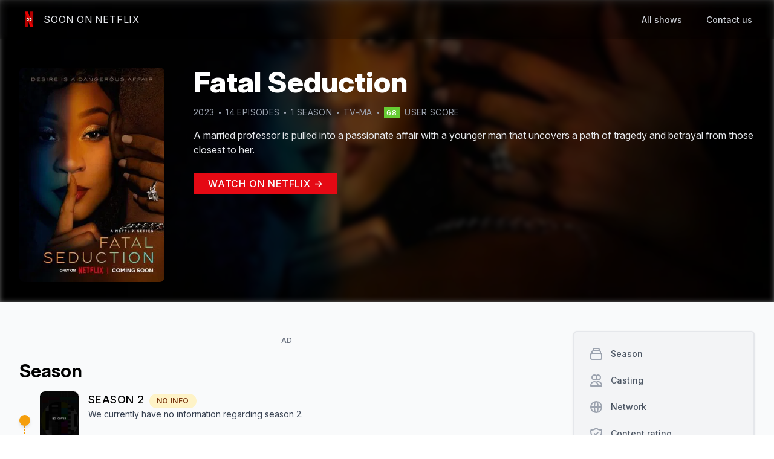

--- FILE ---
content_type: text/html; charset=utf-8
request_url: https://www.soononnetflix.com/show/1632/fatal-seduction
body_size: 7150
content:
<!DOCTYPE html><html><head><meta name="viewport" content="width=device-width"/><meta charSet="utf-8"/><title>Season 2 of Fatal Seduction - Soon On Netflix</title><meta name="title" content="Season 2 of Fatal Seduction - Soon On Netflix"/><meta name="description" content="Find more informations about the season 2 of Fatal Seduction - Soon On Netflix"/><link rel="canonical" href="https://www.soononnetflix.com/show/1632/fatal-seduction"/><link rel="shortcut icon" type="image/x-icon" href="/logo/favico.gif"/><meta property="og:type" content="website"/><meta property="og:url" content="https://www.soononnetflix.com/show/1632/fatal-seduction"/><meta property="og:title" content="Season 2 of Fatal Seduction - Soon On Netflix"/><meta property="og:description" content="Find more informations about the season 2 of Fatal Seduction - Soon On Netflix"/><meta property="og:image" content="https://soononnetflix.com/api/image/1632"/><meta property="twitter:card" content="summary_large_image"/><meta property="twitter:url" content="https://www.soononnetflix.com/show/1632/fatal-seduction"/><meta property="twitter:title" content="Season 2 of Fatal Seduction - Soon On Netflix"/><meta property="twitter:description" content="Find more informations about the season 2 of Fatal Seduction - Soon On Netflix"/><meta property="twitter:image" content="https://soononnetflix.com/api/image/1632"/><meta name="twitter:site" content="@soononnetflix"/><script type="application/ld+json">{"@context":"http://schema.org","@type":"WebPage","breadcrumb":"Show > Fatal Seduction","mainEntity":{"headline":"Season 2 of Fatal Seduction - Soon On Netflix","description":"A married professor is pulled into a passionate affair with a younger man that uncovers a path of tragedy and betrayal from those closest to her.","@type":"TVSeries","url":"https://www.soononnetflix.com/show/1632/fatal-seduction","name":"Fatal Seduction","numberOfEpisodes":14,"numberOfSeasons":1,"thumbnailUrl":"https://soononnetflix.com/api/image/1632","countryOfOrigin":"ZA","aggregateRating":{"@type":"AggregateRating","bestRating":"100","ratingValue":68,"reviewCount":69},"containsSeason":[{"@type":"TVSeason","datePublished":"2023-07-07T00:00:00.000Z","name":"Season 1","numberOfEpisodes":14,"description":""}],"actor":[{"@type":"Person","name":"Frances Sholto-Douglas","image":"https://image.tmdb.org/t/p/w138_and_h175_face/VHKIiSjKyfcRFz1VbL35C6hC4r.jpg"},{"@type":"Person","name":"Ngele Ramulondi"},{"@type":"Person","name":"Liza Scholtz","image":"https://image.tmdb.org/t/p/w138_and_h175_face/cE6Xz4xxUyEMKO2xqeGNL5g5w7Q.jpg"},{"@type":"Person","name":"Nathaniel Ramabulana","image":"https://image.tmdb.org/t/p/w138_and_h175_face/jOHix5tIjpvX3sY2ridPoQRJbVn.jpg"},{"@type":"Person","name":"Thapelo Mokoena","image":"https://image.tmdb.org/t/p/w138_and_h175_face/sBo11FFBXfhtGL4Dgbx0jnjKQ81.jpg"},{"@type":"Person","name":"Keenan Arrison","image":"https://image.tmdb.org/t/p/w138_and_h175_face/945JkSeqpymlqvPSgmT4Tq3mMFv.jpg"},{"@type":"Person","name":"Rizelle Januk","image":"https://image.tmdb.org/t/p/w138_and_h175_face/lY3de0yfxjGuTU6uvhACgh3Bs2w.jpg"},{"@type":"Person","name":"Kgomotso Christopher"},{"@type":"Person","name":"Prince Grootboom"},{"@type":"Person","name":"Lunathi Mampofu"},{"@type":"Person","name":"Tazzy Smith"}]}}</script><meta name="next-head-count" content="19"/><script async="" src="https://www.googletagmanager.com/gtag/js?id=UA-141447371-1"></script><script>
            window.dataLayer = window.dataLayer || [];
            function gtag(){dataLayer.push(arguments);}
            gtag('js', new Date());
            gtag('config', 'UA-141447371-1', {
              page_path: window.location.pathname,
            });
          </script><link rel="preload" href="/_next/static/css/ef1a3a39012f40d0.css" as="style"/><link rel="stylesheet" href="/_next/static/css/ef1a3a39012f40d0.css" data-n-g=""/><link rel="preload" href="/_next/static/css/361e7b7ce229ef67.css" as="style"/><link rel="stylesheet" href="/_next/static/css/361e7b7ce229ef67.css" data-n-p=""/><noscript data-n-css=""></noscript><script defer="" nomodule="" src="/_next/static/chunks/polyfills-c67a75d1b6f99dc8.js"></script><script src="/_next/static/chunks/webpack-928b3c346634a011.js" defer=""></script><script src="/_next/static/chunks/framework-5f4595e5518b5600.js" defer=""></script><script src="/_next/static/chunks/main-23ac4c51199e1ad0.js" defer=""></script><script src="/_next/static/chunks/pages/_app-8f5e35848166b198.js" defer=""></script><script src="/_next/static/chunks/61-492db6ac4ec8349a.js" defer=""></script><script src="/_next/static/chunks/185-a7cce128a68d3bfc.js" defer=""></script><script src="/_next/static/chunks/pages/show/%5BsonId%5D/%5BshowName%5D-556df84a6aa90a65.js" defer=""></script><script src="/_next/static/wGiYowVTFcv-lntbtAz05/_buildManifest.js" defer=""></script><script src="/_next/static/wGiYowVTFcv-lntbtAz05/_ssgManifest.js" defer=""></script></head><body><div id="__next" data-reactroot=""><div><div class=" overflow-hidden relative" style="height:500px;background-color:hsla(0,0%,0%,.6)"><nav class="  border-gray-200 w-full absolute z-30" style="background-color:rgba(0, 0, 0, 0.2);backdrop-filter:blur(5px)"><div class="max-w-7xl mx-auto px-4 sm:px-6 lg:px-8"><div class="flex justify-between h-16"><div class="flex justify-between w-full"><div class="flex-shrink-0 flex items-center"><a class="group" href="/"><div class="flex items-center space-x-2"><img class="h-8 w-auto" src="/logo/logo-min.png" alt="SoonOnNetflix logo"/><div class="text-gray-200 group-hover:text-gray-400 uppercase tracking-wider duration-100">Soon On Netflix</div></div></a></div><div class="hidden sm:ml-6 sm:flex"><a class="false text-gray-300 hover:text-gray-500 hover:border-gray-500 inline-flex items-center px-1 pt-1 border-b-2 border-transparent text-sm font-medium leading-5 focus:outline-none focus:text-gray-700 focus:border-gray-300 transition duration-150 ease-in-out" href="/all">All shows</a><a class="ml-8 text-gray-300 hover:text-gray-500 hover:border-gray-500 inline-flex items-center px-1 pt-1 border-b-2 border-transparent text-sm font-medium leading-5 focus:outline-none focus:text-gray-700 focus:border-gray-300 transition duration-150 ease-in-out" href="mailto:contact@soononnetflix.com">Contact us</a></div></div><div class="-mr-2 flex items-center sm:hidden"><button class="text-gray-200 hover:text-gray-400 inline-flex items-center justify-center p-2 rounded-md focus:outline-none focus:bg-gray-100 focus:text-gray-500 transition duration-150 ease-in-out" aria-label="Main menu" aria-expanded="false"><svg class=" h-6 w-6" xmlns="http://www.w3.org/2000/svg" fill="none" viewBox="0 0 24 24" stroke="currentColor"><path stroke-linecap="round" stroke-linejoin="round" stroke-width="2" d="M4 6h16M4 12h16M4 18h16"></path></svg></button></div></div></div></nav><img width="780" height="439" loading="lazy" class="h-[500px] w-full absolute object-cover blur-sm z-[-1]" alt="Promotional cover of Fatal Seduction" src="https://image.tmdb.org/t/p/w780/138GLKdHorsdiG2pqHrIMw05Nc8.jpg"/><div class=""><div class="undefined max-w-7xl mx-auto px-4 sm:px-6 lg:px-8"><div class="mt-20 md:flex md:mt-28 z-30"><div class="h-auto flex-grow-0 hidden md:block md:w-60"><img loading="lazy" width="300" height="450" class="w-full rounded-lg" alt="Banner of Fatal Seduction" src="https://image.tmdb.org/t/p/w300/1REi7v1NmTxI8YODX7lwLF70zIs.jpg"/></div><div class="w-full mt-4 md:mt-0 md:ml-12 md:w-1 flex-grow z-40"><div class="flex"><div class="h-auto flex-grow-0 w-20 md:hidden"><img loading="lazy" width="300" height="450" class="w-full rounded-lg" alt="Banner of Fatal Seduction" src="https://image.tmdb.org/t/p/w300/1REi7v1NmTxI8YODX7lwLF70zIs.jpg"/></div><h1 class="ml-4 md:ml-0 flex-grow w-1 md:w-full text-white font-extrabold text-2xl md:text-5xl">Fatal Seduction</h1></div><div class="mt-4 flex items-center flex-wrap text-gray-400 uppercase text-xs md:text-sm tracking-wide"><div class="mr-2">2023</div><div class="mr-2 bg-gray-400 rounded" style="width:3px;height:3px"></div><div class="mr-2">14<!-- --> episode<!-- -->s</div><div class="mr-2 bg-gray-400 rounded" style="width:3px;height:3px"></div><div>1<!-- --> season</div><div class="mx-2 hidden md:block bg-gray-400 rounded" style="width:3px;height:3px"></div><div class="hidden md:block">TV-MA</div><div class="mx-2 bg-gray-400 rounded" style="width:3px;height:3px"></div><a href="https://www.themoviedb.org/tv/227975" target="_blank" rel="noreferrer" class=""><span class="py-0.5 px-1 text-xs text-center tracking-widest font-medium text-white" style="background-color:#6c3">68</span><span class="ml-2">user score</span></a></div><div class="mt-4 text-gray-200 leading-relaxed text-sm md:text-base" style="overflow:hidden;text-overflow:ellipsis;display:-webkit-box;-webkit-line-clamp:4;-webkit-box-orient:vertical"><p>A married professor is pulled into a passionate affair with a younger man that uncovers a path of tragedy and betrayal from those closest to her.</p></div><div class="my-8"><a href="https://netflix.com/title/81553437" class="px-6 py-2 rounded tracking-wider uppercase text-gray-50 font-medium" target="blank" style="background-color:#e50914">Watch on Netflix →</a></div></div></div></div></div></div><div class="bg-gray-50 min-h-screen"><div class="py-4 lg:py-12 max-w-7xl mx-auto px-4 sm:px-6 lg:px-8"><div class="flex flex-col-reverse lg:flex-row lg:space-x-8"><div class=" mt-6 w-full lg:mt-0 lg:w-9/12"><div class="flex justify-center mt-2 mb-6"><div class="block md:hidden"><div class="block md:hidden flex justify-center"><div><div class="w-full text-center uppercase text-xs font-medium tracking-wide text-gray-500">AD</div><a href="https://amzn.to/3ly8bUS" target="_blank" rel="noreferrer nofollow" class="block" style="width:300px;height:250px"><img src="/static_a/a4.jpg" width="300" height="250"/></a></div></div><div class="adunitContainer"><div class="adBox"></div></div></div><div class="hidden md:block"><div class="hidden md:block flex justify-center"><div><div class="w-full text-center uppercase text-xs font-medium tracking-wide text-gray-500">AD</div><a href="https://amzn.to/3GcsQ8R" target="_blank" rel="noreferrer nofollow" class="block" style="width:728px;height:90px"><img src="/static_a/a7.jpg" width="728" height="90"/></a></div></div><div class="adunitContainer"><div class="adBox"></div></div></div></div><div class="text-3xl font-bold" id="seasons">Season</div><div class="flex flex-col mt-4"><div><div class="relative pb-4"><div class="absolute w-0.5 border border-yellow-500 border-dashed top-12 left-2" style="height:100%"></div><div class="relative flex items-center space-x-4"><div class="p-2 rounded-full border border-yellow-500 bg-yellow-500 shadow-md"></div><div class="flex items-start space-x-4"><div class="relative flex-shrink-0 overflow-hidden rounded-lg bg-gray-200" style="width:64px;height:96px"><img width="200" height="300" loading="lazy" class="absolute rounded-lg w-full h-full object-cover" src="/placeholder/cover.jpg" alt="Cover of the Season 2 of Fatal Seduction"/></div><div class="flex flex-col justify-center"><div class="text-sm md:text-lg uppercase tracking-wide font-medium flex space-x-2 items-baseline"><h2>Season <!-- -->2<!-- --> </h2><span class="text-xs bg-yellow-100 text-yellow-900 font-semibold rounded-full px-3 py-1">NO INFO</span></div><p class="text-xs md:text-sm text-gray-700">We currently have no information regarding season <!-- -->2<!-- -->.</p></div></div></div></div></div><div><div class="relative pb-4"><div class="relative flex items-center space-x-4"><div class="p-2 rounded-full border border-green-500 bg-green-500 shadow-md"></div><div class="flex items-start space-x-4"><div class="relative flex-shrink-0 overflow-hidden rounded-lg bg-gray-200" style="width:64px;height:96px"><img width="200" height="300" loading="lazy" class="absolute rounded-lg w-full h-full object-cover" src="https://image.tmdb.org/t/p/w200/lK7f0fQF2cfqzHST90wORe5b8OY.jpg" alt="Cover of the Season 1 of Fatal Seduction"/></div><div class=""><div class="flex space-x-2 items-baseline"><h2 class="text-sm md:text-lg uppercase tracking-wide font-medium">Season <!-- -->1</h2></div><div class="flex items-center flex-wrap text-gray-500 uppercase text-xs tracking-wide"><div class="mr-2">14<!-- --> episode<!-- -->s</div><div class="mr-2 bg-gray-400 rounded" style="width:3px;height:3px"></div><div class="">Jul 7, 2023</div></div><p class="mt-2 text-xs md:text-sm text-gray-700" style="overflow:hidden;text-overflow:ellipsis;display:-webkit-box;-webkit-line-clamp:2;-webkit-box-orient:vertical"></p></div></div></div></div></div></div><div class="mt-8 text-3xl font-bold" id="casting">Casting</div><div class="grid relative grid-cols-2 md:grid-cols-5 gap-4 overflow-hidden mt-4" style="height:325px"><div class="relative overflow-hidden w-full rounded group" style="padding-top:150%"><img loading="lazy" src="https://image.tmdb.org/t/p/w185/VHKIiSjKyfcRFz1VbL35C6hC4r.jpg" class="absolute object-cover w-full h-full top-0 " alt="Profile picture of Frances Sholto-Douglas who plays Laura"/><div class="px-4 py-2 absolute flex flex-col justify-end w-full bottom-0 h-24 bg-gradient-to-t from-black rounded-t-xl to-transparent group-hover:py-4 duration-150 ease-in-out"><div class="text-white font-medium ">Frances Sholto-Douglas</div><div class="text-gray-200 italic font-light text-xs">Laura</div></div></div><div class="relative overflow-hidden w-full rounded group" style="padding-top:150%"><img loading="lazy" src="/placeholder/profile.png" class="absolute object-cover w-full h-full top-0 " alt="Profile picture of Ngele Ramulondi who plays Zinhle Mahlati"/><div class="px-4 py-2 absolute flex flex-col justify-end w-full bottom-0 h-24 bg-gradient-to-t from-black rounded-t-xl to-transparent group-hover:py-4 duration-150 ease-in-out"><div class="text-white font-medium ">Ngele Ramulondi</div><div class="text-gray-200 italic font-light text-xs">Zinhle Mahlati</div></div></div><div class="relative overflow-hidden w-full rounded group" style="padding-top:150%"><img loading="lazy" src="https://image.tmdb.org/t/p/w185/cE6Xz4xxUyEMKO2xqeGNL5g5w7Q.jpg" class="absolute object-cover w-full h-full top-0 " alt="Profile picture of Liza Scholtz who plays Roxanne Adams"/><div class="px-4 py-2 absolute flex flex-col justify-end w-full bottom-0 h-24 bg-gradient-to-t from-black rounded-t-xl to-transparent group-hover:py-4 duration-150 ease-in-out"><div class="text-white font-medium ">Liza Scholtz</div><div class="text-gray-200 italic font-light text-xs">Roxanne Adams</div></div></div><div class="relative overflow-hidden w-full rounded group" style="padding-top:150%"><img loading="lazy" src="https://image.tmdb.org/t/p/w185/jOHix5tIjpvX3sY2ridPoQRJbVn.jpg" class="absolute object-cover w-full h-full top-0 " alt="Profile picture of Nathaniel Ramabulana who plays Vuyo"/><div class="px-4 py-2 absolute flex flex-col justify-end w-full bottom-0 h-24 bg-gradient-to-t from-black rounded-t-xl to-transparent group-hover:py-4 duration-150 ease-in-out"><div class="text-white font-medium ">Nathaniel Ramabulana</div><div class="text-gray-200 italic font-light text-xs">Vuyo</div></div></div><div class="relative overflow-hidden w-full rounded group" style="padding-top:150%"><img loading="lazy" src="https://image.tmdb.org/t/p/w185/sBo11FFBXfhtGL4Dgbx0jnjKQ81.jpg" class="absolute object-cover w-full h-full top-0 " alt="Profile picture of Thapelo Mokoena who plays Leonard"/><div class="px-4 py-2 absolute flex flex-col justify-end w-full bottom-0 h-24 bg-gradient-to-t from-black rounded-t-xl to-transparent group-hover:py-4 duration-150 ease-in-out"><div class="text-white font-medium ">Thapelo Mokoena</div><div class="text-gray-200 italic font-light text-xs">Leonard</div></div></div><div class="relative overflow-hidden w-full rounded group" style="padding-top:150%"><img loading="lazy" src="https://image.tmdb.org/t/p/w185/945JkSeqpymlqvPSgmT4Tq3mMFv.jpg" class="absolute object-cover w-full h-full top-0 " alt="Profile picture of Keenan Arrison who plays "/><div class="px-4 py-2 absolute flex flex-col justify-end w-full bottom-0 h-24 bg-gradient-to-t from-black rounded-t-xl to-transparent group-hover:py-4 duration-150 ease-in-out"><div class="text-white font-medium ">Keenan Arrison</div><div class="text-gray-200 italic font-light text-xs"></div></div></div><div class="relative overflow-hidden w-full rounded group" style="padding-top:150%"><img loading="lazy" src="https://image.tmdb.org/t/p/w185/lY3de0yfxjGuTU6uvhACgh3Bs2w.jpg" class="absolute object-cover w-full h-full top-0 " alt="Profile picture of Rizelle Januk who plays Ameera"/><div class="px-4 py-2 absolute flex flex-col justify-end w-full bottom-0 h-24 bg-gradient-to-t from-black rounded-t-xl to-transparent group-hover:py-4 duration-150 ease-in-out"><div class="text-white font-medium ">Rizelle Januk</div><div class="text-gray-200 italic font-light text-xs">Ameera</div></div></div><div class="relative overflow-hidden w-full rounded group" style="padding-top:150%"><img loading="lazy" src="/placeholder/profile.png" class="absolute object-cover w-full h-full top-0 " alt="Profile picture of Kgomotso Christopher who plays Nandi"/><div class="px-4 py-2 absolute flex flex-col justify-end w-full bottom-0 h-24 bg-gradient-to-t from-black rounded-t-xl to-transparent group-hover:py-4 duration-150 ease-in-out"><div class="text-white font-medium ">Kgomotso Christopher</div><div class="text-gray-200 italic font-light text-xs">Nandi</div></div></div><div class="relative overflow-hidden w-full rounded group" style="padding-top:150%"><img loading="lazy" src="/placeholder/profile.png" class="absolute object-cover w-full h-full top-0 " alt="Profile picture of Prince Grootboom who plays Jacob"/><div class="px-4 py-2 absolute flex flex-col justify-end w-full bottom-0 h-24 bg-gradient-to-t from-black rounded-t-xl to-transparent group-hover:py-4 duration-150 ease-in-out"><div class="text-white font-medium ">Prince Grootboom</div><div class="text-gray-200 italic font-light text-xs">Jacob</div></div></div><div class="relative overflow-hidden w-full rounded group" style="padding-top:150%"><img loading="lazy" src="/placeholder/profile.png" class="absolute object-cover w-full h-full top-0 " alt="Profile picture of Lunathi Mampofu who plays "/><div class="px-4 py-2 absolute flex flex-col justify-end w-full bottom-0 h-24 bg-gradient-to-t from-black rounded-t-xl to-transparent group-hover:py-4 duration-150 ease-in-out"><div class="text-white font-medium ">Lunathi Mampofu</div><div class="text-gray-200 italic font-light text-xs"></div></div></div><div class="relative overflow-hidden w-full rounded group" style="padding-top:150%"><img loading="lazy" src="/placeholder/profile.png" class="absolute object-cover w-full h-full top-0 " alt="Profile picture of Tazzy Smith who plays Rain"/><div class="px-4 py-2 absolute flex flex-col justify-end w-full bottom-0 h-24 bg-gradient-to-t from-black rounded-t-xl to-transparent group-hover:py-4 duration-150 ease-in-out"><div class="text-white font-medium ">Tazzy Smith</div><div class="text-gray-200 italic font-light text-xs">Rain</div></div></div><div class="absolute w-full h-24 bottom-0 from-gray-50 to-transparent bg-gradient-to-t "></div><div class="absolute bottom-2 w-full flex justify-center"><button class="px-4 py-2 rounded-full bg-gray-300 text-gray-700 border-2 border-gray-400 shadow">Show more</button></div></div><div class="mt-8 text-3xl font-bold" id="network">Network</div><div class="mt-4 flex flex-wrap "><div><div class="bg-white border border-gray-200 rounded px-4 py-2 shadow mr-2 mb-2"><img src="https://image.tmdb.org/t/p/w92/wwemzKWzjKYJFfCeiB57q3r4Bcm.png" alt="Logo of Netflix" class="h-6"/></div></div></div><div class="mt-8 text-3xl font-bold" id="rating">Content rating</div><div class="mt-4 flex flex-wrap"><div class="mb-2 mr-2 bg-white border border-gray-200 rounded px-4 py-2 shadow space-x-2"><span class="fi fi-sg rounded-sm"></span><span class="uppercase font-semibold tracking-wider text-gray-600">R21</span></div><div class="mb-2 mr-2 bg-white border border-gray-200 rounded px-4 py-2 shadow space-x-2"><span class="fi fi-us rounded-sm"></span><span class="uppercase font-semibold tracking-wider text-gray-600">TV-MA</span></div><div class="mb-2 mr-2 bg-white border border-gray-200 rounded px-4 py-2 shadow space-x-2"><span class="fi fi-pr rounded-sm"></span><span class="uppercase font-semibold tracking-wider text-gray-600">TV-MA</span></div><div class="mb-2 mr-2 bg-white border border-gray-200 rounded px-4 py-2 shadow space-x-2"><span class="fi fi-tr rounded-sm"></span><span class="uppercase font-semibold tracking-wider text-gray-600">18+</span></div><div class="mb-2 mr-2 bg-white border border-gray-200 rounded px-4 py-2 shadow space-x-2"><span class="fi fi-kr rounded-sm"></span><span class="uppercase font-semibold tracking-wider text-gray-600">19</span></div><div class="mb-2 mr-2 bg-white border border-gray-200 rounded px-4 py-2 shadow space-x-2"><span class="fi fi-gb rounded-sm"></span><span class="uppercase font-semibold tracking-wider text-gray-600">15</span></div><div class="mb-2 mr-2 bg-white border border-gray-200 rounded px-4 py-2 shadow space-x-2"><span class="fi fi-at rounded-sm"></span><span class="uppercase font-semibold tracking-wider text-gray-600">16</span></div><div class="mb-2 mr-2 bg-white border border-gray-200 rounded px-4 py-2 shadow space-x-2"><span class="fi fi-ie rounded-sm"></span><span class="uppercase font-semibold tracking-wider text-gray-600">15</span></div><div class="mb-2 mr-2 bg-white border border-gray-200 rounded px-4 py-2 shadow space-x-2"><span class="fi fi-ch rounded-sm"></span><span class="uppercase font-semibold tracking-wider text-gray-600">16</span></div><div class="mb-2 mr-2 bg-white border border-gray-200 rounded px-4 py-2 shadow space-x-2"><span class="fi fi-pl rounded-sm"></span><span class="uppercase font-semibold tracking-wider text-gray-600">16</span></div><div class="mb-2 mr-2 bg-white border border-gray-200 rounded px-4 py-2 shadow space-x-2"><span class="fi fi-hu rounded-sm"></span><span class="uppercase font-semibold tracking-wider text-gray-600">16</span></div><div class="mb-2 mr-2 bg-white border border-gray-200 rounded px-4 py-2 shadow space-x-2"><span class="fi fi-cz rounded-sm"></span><span class="uppercase font-semibold tracking-wider text-gray-600">18+</span></div><div class="mb-2 mr-2 bg-white border border-gray-200 rounded px-4 py-2 shadow space-x-2"><span class="fi fi-ro rounded-sm"></span><span class="uppercase font-semibold tracking-wider text-gray-600">AP</span></div></div><div class="flex justify-center mt-6 mb-6"><div class="block md:hidden"><div class="block md:hidden flex justify-center"><div><div class="w-full text-center uppercase text-xs font-medium tracking-wide text-gray-500">AD</div><a href="https://amzn.to/3ly8bUS" target="_blank" rel="noreferrer nofollow" class="block" style="width:300px;height:250px"><img src="/static_a/a4.jpg" width="300" height="250"/></a></div></div><div class="adunitContainer"><div class="adBox"></div></div></div><div class="hidden md:block"><div class="hidden md:block flex justify-center"><div><div class="w-full text-center uppercase text-xs font-medium tracking-wide text-gray-500">AD</div><a href="https://amzn.to/3ly8bUS" target="_blank" rel="noreferrer nofollow" class="block" style="width:728px;height:90px"><img src="/static_a/a5.jpg" width="728" height="90"/></a></div></div><div class="adunitContainer"><div class="adBox"></div></div></div></div></div><div class=" w-full lg:w-3/12"><div class="lg:sticky lg:top-4"><nav class="bg-gray-100 z-50 border-2 w-full overflow-x-auto border-gray-200 shadow px-4 py-2 rounded-md flex flex-row items-center lg:items-start lg:flex-col lg:sticky lg:top-4 lg:p-4"><a href="#seasons" class="false lg:w-full text-gray-600 rounded-md hover:text-gray-900 hover:bg-gray-50 group flex items-center px-3 py-2 text-sm leading-5 font-medium  focus:outline-none focus:text-gray-900 focus:bg-gray-200 transition ease-in-out duration-150"><svg class="flex-shrink-0 -ml-1 mr-3 h-6 w-6 text-gray-400 group-focus:text-gray-500 transition ease-in-out duration-150" xmlns="http://www.w3.org/2000/svg" fill="none" viewBox="0 0 24 24" stroke="currentColor"><path stroke-linecap="round" stroke-linejoin="round" stroke-width="2" d="M19 11H5m14 0a2 2 0 012 2v6a2 2 0 01-2 2H5a2 2 0 01-2-2v-6a2 2 0 012-2m14 0V9a2 2 0 00-2-2M5 11V9a2 2 0 012-2m0 0V5a2 2 0 012-2h6a2 2 0 012 2v2M7 7h10"></path></svg><span class="truncate">Season</span></a><a href="#casting" class="mt-0 lg:mt-1 lg:w-full text-gray-600 rounded-md hover:text-gray-900 hover:bg-gray-50 group flex items-center px-3 py-2 text-sm leading-5 font-medium  focus:outline-none focus:text-gray-900 focus:bg-gray-200 transition ease-in-out duration-150"><svg class="flex-shrink-0 -ml-1 mr-3 h-6 w-6 text-gray-400 group-focus:text-gray-500 transition ease-in-out duration-150" xmlns="http://www.w3.org/2000/svg" fill="none" viewBox="0 0 24 24" stroke="currentColor"><path stroke-linecap="round" stroke-linejoin="round" stroke-width="2" d="M12 4.354a4 4 0 110 5.292M15 21H3v-1a6 6 0 0112 0v1zm0 0h6v-1a6 6 0 00-9-5.197M13 7a4 4 0 11-8 0 4 4 0 018 0z"></path></svg><span class="truncate">Casting</span></a><a href="#network" class="mt-0 lg:mt-1 lg:w-full text-gray-600 rounded-md hover:text-gray-900 hover:bg-gray-50 group flex items-center px-3 py-2 text-sm leading-5 font-medium  focus:outline-none focus:text-gray-900 focus:bg-gray-200 transition ease-in-out duration-150"><svg class="flex-shrink-0 -ml-1 mr-3 h-6 w-6 text-gray-400 group-focus:text-gray-500 transition ease-in-out duration-150" xmlns="http://www.w3.org/2000/svg" fill="none" viewBox="0 0 24 24" stroke="currentColor"><path stroke-linecap="round" stroke-linejoin="round" stroke-width="2" d="M21 12a9 9 0 01-9 9m9-9a9 9 0 00-9-9m9 9H3m9 9a9 9 0 01-9-9m9 9c1.657 0 3-4.03 3-9s-1.343-9-3-9m0 18c-1.657 0-3-4.03-3-9s1.343-9 3-9m-9 9a9 9 0 019-9"></path></svg><span class="truncate">Network</span></a><a href="#rating" class="mt-0 lg:mt-1 lg:w-full text-gray-600 rounded-md hover:text-gray-900 hover:bg-gray-50 group flex items-center px-3 py-2 text-sm leading-5 font-medium  focus:outline-none focus:text-gray-900 focus:bg-gray-200 transition ease-in-out duration-150"><svg class="flex-shrink-0 -ml-1 mr-3 h-6 w-6 text-gray-400 group-focus:text-gray-500 transition ease-in-out duration-150" xmlns="http://www.w3.org/2000/svg" fill="none" viewBox="0 0 24 24" stroke="currentColor"><path stroke-linecap="round" stroke-linejoin="round" stroke-width="2" d="M9 12l2 2 4-4m5.618-4.016A11.955 11.955 0 0112 2.944a11.955 11.955 0 01-8.618 3.04A12.02 12.02 0 003 9c0 5.591 3.824 10.29 9 11.622 5.176-1.332 9-6.03 9-11.622 0-1.042-.133-2.052-.382-3.016z"></path></svg><span class="truncate">Content rating</span></a><hr class="hidden lg:block lg:mt-2 border rounded w-full" style="border-color:#d2d6dc"/><div class="block lg:hidden h-8 w-1 border-l mx-2" style="border-color:#d2d6dc"></div><a href="https://www.themoviedb.org/tv/227975/edit" target="_blank" rel="noreferrer" class="mt-0 lg:mt-1 lg:w-full text-gray-600 rounded-md hover:text-gray-900 hover:bg-gray-50 group flex items-center px-3 py-2 text-sm leading-5 font-medium  focus:outline-none focus:text-gray-900 focus:bg-gray-200 transition ease-in-out duration-150"><svg class="flex-shrink-0 -ml-1 mr-3 h-6 w-6 text-gray-400 group-focus:text-gray-500 transition ease-in-out duration-150" xmlns="http://www.w3.org/2000/svg" fill="none" viewBox="0 0 24 24" stroke="currentColor"><path stroke-linecap="round" stroke-linejoin="round" stroke-width="2" d="M15.232 5.232l3.536 3.536m-2.036-5.036a2.5 2.5 0 113.536 3.536L6.5 21.036H3v-3.572L16.732 3.732z"></path></svg><span class="truncate">Improve this page</span></a></nav><div class="flex mt-4 justify-center"><div class="flex justify-start"><div class="hidden md:block"><div class="hidden md:block flex justify-center"><div><div class="w-full text-center uppercase text-xs font-medium tracking-wide text-gray-500">AD</div><a href="https://amzn.to/3ly8bUS" target="_blank" rel="noreferrer nofollow" class="block" style="width:300px;height:600px"><img src="/static_a/a6.jpg" width="300" height="600"/></a></div></div><div class="adunitContainer"><div class="adBox"></div></div></div></div></div></div></div></div></div></div><footer class=" bg-white border-t-2 border-gray-200"><div class="max-w-screen-xl mx-auto py-12 px-4 overflow-hidden space-y-8 sm:px-6 lg:px-8"><nav class="-mx-5 -my-2 flex flex-wrap justify-center"><div class="px-5 py-2"><a class="text-base leading-6 text-gray-500 hover:text-gray-900" href="/">Home</a></div><div class="px-5 py-2"><a class="text-base leading-6 text-gray-500 hover:text-gray-900" href="/all">All shows</a></div><div class="px-5 py-2"><a class="text-base leading-6 text-gray-500 hover:text-gray-900" href="mailto:contact@soononnetflix.com">Contact us</a></div></nav><div class="mt-8 justify-center text-gray-500 flex items-center flex-wrap space-x-2"><div>This website is possible thanks to </div><a href="https://www.themoviedb.org/" target="_blank" rel="noreferrer"><img class="h-4" width="124" height="16" alt="Logo of The Movie Database (TMDb)" src="/logo/tmdb.svg"/></a></div><p class="font-light text-center text-xs text-gray-400">All names, logos, images, and brands are property of their respective owners. We are not affiliated, associated, authorized, endorsed by, or in any way officially connected with Netflix, or any of its subsidiaries or its affiliates. The official Netflix website can be found at www.netflix.com. The name “Netflix” as well as related names, marks, emblems and images are registered trademarks of Netflix.</p><p class="mt-4 text-center text-base leading-6 text-gray-400">© <!-- -->2026<!-- --> SoonOnNetflix. All rights reserved.</p><div class="mt-4 text-center text-xs uppercase tracking-wider font-light text-gray-300 font-mono">debug: <!-- -->227975</div></div></footer></div> </div><script id="__NEXT_DATA__" type="application/json">{"props":{"pageProps":{"serieData":{"originalName":{"name":"Fatal Seduction","language":"en"},"status":{"type":"NOINFO"},"vote":{"average":6.8,"total":69},"media":{"cover":"/1REi7v1NmTxI8YODX7lwLF70zIs.jpg","banner":"/138GLKdHorsdiG2pqHrIMw05Nc8.jpg"},"social":{"facebook":null,"instagram":null,"twitter":null},"allId":{"netflix":81553437,"tmdb":227975,"imdb":"tt27951663","tvdb":436714},"_id":"64af4cbb31fc308af5e336b1","similarTo":[],"name":"Fatal Seduction","numberOfEpisodes":14,"lastAirDate":"2023-08-04T00:00:00.000Z","tags":[{"_id":"6863d17a31fc308af5c54b9f","tagId":9648,"name":"Mystery"},{"_id":"6863d17a31fc308af5c54ba0","tagId":80,"name":"Crime"},{"_id":"6863d17a31fc308af5c54ba1","tagId":18,"name":"Drama"}],"overview":"A married professor is pulled into a passionate affair with a younger man that uncovers a path of tragedy and betrayal from those closest to her.","networks":[{"_id":"6863d17a31fc308af5c54ba2","name":"Netflix","logo":"/wwemzKWzjKYJFfCeiB57q3r4Bcm.png","originCountry":""}],"seasons":[{"_id":"6863d17a31fc308af5c54ba3","airDate":"2023-07-07T00:00:00.000Z","episodeCount":14,"seasonId":343897,"name":"Season 1","overview":"","posterPath":"/lK7f0fQF2cfqzHST90wORe5b8OY.jpg","seasonNumber":1}],"tvRatings":[{"_id":"6863d17a31fc308af5c54ba4","country":"SG","rating":"R21"},{"_id":"6863d17a31fc308af5c54ba5","country":"US","rating":"TV-MA"},{"_id":"6863d17a31fc308af5c54ba6","country":"PR","rating":"TV-MA"},{"_id":"6863d17a31fc308af5c54ba7","country":"TR","rating":"18+"},{"_id":"6863d17a31fc308af5c54ba8","country":"KR","rating":"19"},{"_id":"6863d17a31fc308af5c54ba9","country":"GB","rating":"15"},{"_id":"6863d17a31fc308af5c54baa","country":"AT","rating":"16"},{"_id":"6863d17a31fc308af5c54bab","country":"IE","rating":"15"},{"_id":"6863d17a31fc308af5c54bac","country":"CH","rating":"16"},{"_id":"6863d17a31fc308af5c54bad","country":"PL","rating":"16"},{"_id":"6863d17a31fc308af5c54bae","country":"HU","rating":"16"},{"_id":"6863d17a31fc308af5c54baf","country":"CZ","rating":"18+"},{"_id":"6863d17a31fc308af5c54bb0","country":"RO","rating":"AP"}],"originCountry":[{"_id":"6863d17a31fc308af5c54bb1","country":"ZA"}],"casting":[{"_id":"6863d17a31fc308af5c54bb2","name":"Frances Sholto-Douglas","gender":"female","profilePicture":"/VHKIiSjKyfcRFz1VbL35C6hC4r.jpg","character":"Laura","characterId":1883295},{"_id":"6863d17a31fc308af5c54bb3","name":"Ngele Ramulondi","gender":"other","profilePicture":null,"character":"Zinhle Mahlati","characterId":4098846},{"_id":"6863d17a31fc308af5c54bb4","name":"Liza Scholtz","gender":"female","profilePicture":"/cE6Xz4xxUyEMKO2xqeGNL5g5w7Q.jpg","character":"Roxanne Adams","characterId":1969122},{"_id":"6863d17a31fc308af5c54bb5","name":"Nathaniel Ramabulana","gender":"male","profilePicture":"/jOHix5tIjpvX3sY2ridPoQRJbVn.jpg","character":"Vuyo","characterId":1073479},{"_id":"6863d17a31fc308af5c54bb6","name":"Thapelo Mokoena","gender":"male","profilePicture":"/sBo11FFBXfhtGL4Dgbx0jnjKQ81.jpg","character":"Leonard","characterId":229640},{"_id":"6863d17a31fc308af5c54bb7","name":"Keenan Arrison","gender":"male","profilePicture":"/945JkSeqpymlqvPSgmT4Tq3mMFv.jpg","character":"","characterId":1189954},{"_id":"6863d17a31fc308af5c54bb8","name":"Rizelle Januk","gender":"female","profilePicture":"/lY3de0yfxjGuTU6uvhACgh3Bs2w.jpg","character":"Ameera","characterId":2036290},{"_id":"6863d17a31fc308af5c54bb9","name":"Kgomotso Christopher","gender":"other","profilePicture":null,"character":"Nandi","characterId":4098839},{"_id":"6863d17a31fc308af5c54bba","name":"Prince Grootboom","gender":"other","profilePicture":null,"character":"Jacob","characterId":4098844},{"_id":"6863d17a31fc308af5c54bbb","name":"Lunathi Mampofu","gender":"other","profilePicture":null,"character":"","characterId":2881003},{"_id":"6863d17a31fc308af5c54bbc","name":"Tazzy Smith","gender":"other","profilePicture":null,"character":"Rain","characterId":4173091}],"sonId":1632,"__v":0,"associatedMedia":{"@type":"MediaObject","image":"https://image.tmdb.org/t/p/w500/lK7f0fQF2cfqzHST90wORe5b8OY.jpg"}}},"__N_SSG":true},"page":"/show/[sonId]/[showName]","query":{"sonId":"1632","showName":"fatal-seduction"},"buildId":"wGiYowVTFcv-lntbtAz05","isFallback":false,"gsp":true,"scriptLoader":[]}</script></body></html>

--- FILE ---
content_type: text/html; charset=utf-8
request_url: https://www.google.com/recaptcha/api2/aframe
body_size: 268
content:
<!DOCTYPE HTML><html><head><meta http-equiv="content-type" content="text/html; charset=UTF-8"></head><body><script nonce="hmlFFyzSlpKggIYuqEjV2Q">/** Anti-fraud and anti-abuse applications only. See google.com/recaptcha */ try{var clients={'sodar':'https://pagead2.googlesyndication.com/pagead/sodar?'};window.addEventListener("message",function(a){try{if(a.source===window.parent){var b=JSON.parse(a.data);var c=clients[b['id']];if(c){var d=document.createElement('img');d.src=c+b['params']+'&rc='+(localStorage.getItem("rc::a")?sessionStorage.getItem("rc::b"):"");window.document.body.appendChild(d);sessionStorage.setItem("rc::e",parseInt(sessionStorage.getItem("rc::e")||0)+1);localStorage.setItem("rc::h",'1769543904897');}}}catch(b){}});window.parent.postMessage("_grecaptcha_ready", "*");}catch(b){}</script></body></html>

--- FILE ---
content_type: application/javascript; charset=utf-8
request_url: https://www.soononnetflix.com/_next/static/chunks/185-a7cce128a68d3bfc.js
body_size: 6375
content:
(self.webpackChunk_N_E=self.webpackChunk_N_E||[]).push([[185],{7484:function(e){e.exports=function(){"use strict";var e=1e3,t=6e4,r=36e5,s="millisecond",n="second",i="minute",a="hour",o="day",l="week",c="month",u="quarter",d="year",h="date",f="Invalid Date",m=/^(\d{4})[-/]?(\d{1,2})?[-/]?(\d{0,2})[Tt\s]*(\d{1,2})?:?(\d{1,2})?:?(\d{1,2})?[.:]?(\d+)?$/,x=/\[([^\]]+)]|Y{1,4}|M{1,4}|D{1,2}|d{1,4}|H{1,2}|h{1,2}|a|A|m{1,2}|s{1,2}|Z{1,2}|SSS/g,g={name:"en",weekdays:"Sunday_Monday_Tuesday_Wednesday_Thursday_Friday_Saturday".split("_"),months:"January_February_March_April_May_June_July_August_September_October_November_December".split("_"),ordinal:function(e){var t=["th","st","nd","rd"],r=e%100;return"["+e+(t[(r-20)%10]||t[r]||t[0])+"]"}},p=function(e,t,r){var s=String(e);return!s||s.length>=t?e:""+Array(t+1-s.length).join(r)+e},y={s:p,z:function(e){var t=-e.utcOffset(),r=Math.abs(t),s=Math.floor(r/60),n=r%60;return(t<=0?"+":"-")+p(s,2,"0")+":"+p(n,2,"0")},m:function e(t,r){if(t.date()<r.date())return-e(r,t);var s=12*(r.year()-t.year())+(r.month()-t.month()),n=t.clone().add(s,c),i=r-n<0,a=t.clone().add(s+(i?-1:1),c);return+(-(s+(r-n)/(i?n-a:a-n))||0)},a:function(e){return e<0?Math.ceil(e)||0:Math.floor(e)},p:function(e){return{M:c,y:d,w:l,d:o,D:h,h:a,m:i,s:n,ms:s,Q:u}[e]||String(e||"").toLowerCase().replace(/s$/,"")},u:function(e){return void 0===e}},v="en",b={};b[v]=g;var w=function(e){return e instanceof M},N=function e(t,r,s){var n;if(!t)return v;if("string"==typeof t){var i=t.toLowerCase();b[i]&&(n=i),r&&(b[i]=r,n=i);var a=t.split("-");if(!n&&a.length>1)return e(a[0])}else{var o=t.name;b[o]=t,n=o}return!s&&n&&(v=n),n||!s&&v},j=function(e,t){if(w(e))return e.clone();var r="object"==typeof t?t:{};return r.date=e,r.args=arguments,new M(r)},$=y;$.l=N,$.i=w,$.w=function(e,t){return j(e,{locale:t.$L,utc:t.$u,x:t.$x,$offset:t.$offset})};var M=function(){function g(e){this.$L=N(e.locale,null,!0),this.parse(e)}var p=g.prototype;return p.parse=function(e){this.$d=function(e){var t=e.date,r=e.utc;if(null===t)return new Date(NaN);if($.u(t))return new Date;if(t instanceof Date)return new Date(t);if("string"==typeof t&&!/Z$/i.test(t)){var s=t.match(m);if(s){var n=s[2]-1||0,i=(s[7]||"0").substring(0,3);return r?new Date(Date.UTC(s[1],n,s[3]||1,s[4]||0,s[5]||0,s[6]||0,i)):new Date(s[1],n,s[3]||1,s[4]||0,s[5]||0,s[6]||0,i)}}return new Date(t)}(e),this.$x=e.x||{},this.init()},p.init=function(){var e=this.$d;this.$y=e.getFullYear(),this.$M=e.getMonth(),this.$D=e.getDate(),this.$W=e.getDay(),this.$H=e.getHours(),this.$m=e.getMinutes(),this.$s=e.getSeconds(),this.$ms=e.getMilliseconds()},p.$utils=function(){return $},p.isValid=function(){return!(this.$d.toString()===f)},p.isSame=function(e,t){var r=j(e);return this.startOf(t)<=r&&r<=this.endOf(t)},p.isAfter=function(e,t){return j(e)<this.startOf(t)},p.isBefore=function(e,t){return this.endOf(t)<j(e)},p.$g=function(e,t,r){return $.u(e)?this[t]:this.set(r,e)},p.unix=function(){return Math.floor(this.valueOf()/1e3)},p.valueOf=function(){return this.$d.getTime()},p.startOf=function(e,t){var r=this,s=!!$.u(t)||t,u=$.p(e),f=function(e,t){var n=$.w(r.$u?Date.UTC(r.$y,t,e):new Date(r.$y,t,e),r);return s?n:n.endOf(o)},m=function(e,t){return $.w(r.toDate()[e].apply(r.toDate("s"),(s?[0,0,0,0]:[23,59,59,999]).slice(t)),r)},x=this.$W,g=this.$M,p=this.$D,y="set"+(this.$u?"UTC":"");switch(u){case d:return s?f(1,0):f(31,11);case c:return s?f(1,g):f(0,g+1);case l:var v=this.$locale().weekStart||0,b=(x<v?x+7:x)-v;return f(s?p-b:p+(6-b),g);case o:case h:return m(y+"Hours",0);case a:return m(y+"Minutes",1);case i:return m(y+"Seconds",2);case n:return m(y+"Milliseconds",3);default:return this.clone()}},p.endOf=function(e){return this.startOf(e,!1)},p.$set=function(e,t){var r,l=$.p(e),u="set"+(this.$u?"UTC":""),f=(r={},r[o]=u+"Date",r[h]=u+"Date",r[c]=u+"Month",r[d]=u+"FullYear",r[a]=u+"Hours",r[i]=u+"Minutes",r[n]=u+"Seconds",r[s]=u+"Milliseconds",r)[l],m=l===o?this.$D+(t-this.$W):t;if(l===c||l===d){var x=this.clone().set(h,1);x.$d[f](m),x.init(),this.$d=x.set(h,Math.min(this.$D,x.daysInMonth())).$d}else f&&this.$d[f](m);return this.init(),this},p.set=function(e,t){return this.clone().$set(e,t)},p.get=function(e){return this[$.p(e)]()},p.add=function(s,u){var h,f=this;s=Number(s);var m=$.p(u),x=function(e){var t=j(f);return $.w(t.date(t.date()+Math.round(e*s)),f)};if(m===c)return this.set(c,this.$M+s);if(m===d)return this.set(d,this.$y+s);if(m===o)return x(1);if(m===l)return x(7);var g=(h={},h[i]=t,h[a]=r,h[n]=e,h)[m]||1,p=this.$d.getTime()+s*g;return $.w(p,this)},p.subtract=function(e,t){return this.add(-1*e,t)},p.format=function(e){var t=this,r=this.$locale();if(!this.isValid())return r.invalidDate||f;var s=e||"YYYY-MM-DDTHH:mm:ssZ",n=$.z(this),i=this.$H,a=this.$m,o=this.$M,l=r.weekdays,c=r.months,u=function(e,r,n,i){return e&&(e[r]||e(t,s))||n[r].slice(0,i)},d=function(e){return $.s(i%12||12,e,"0")},h=r.meridiem||function(e,t,r){var s=e<12?"AM":"PM";return r?s.toLowerCase():s},m={YY:String(this.$y).slice(-2),YYYY:$.s(this.$y,4,"0"),M:o+1,MM:$.s(o+1,2,"0"),MMM:u(r.monthsShort,o,c,3),MMMM:u(c,o),D:this.$D,DD:$.s(this.$D,2,"0"),d:String(this.$W),dd:u(r.weekdaysMin,this.$W,l,2),ddd:u(r.weekdaysShort,this.$W,l,3),dddd:l[this.$W],H:String(i),HH:$.s(i,2,"0"),h:d(1),hh:d(2),a:h(i,a,!0),A:h(i,a,!1),m:String(a),mm:$.s(a,2,"0"),s:String(this.$s),ss:$.s(this.$s,2,"0"),SSS:$.s(this.$ms,3,"0"),Z:n};return s.replace(x,(function(e,t){return t||m[e]||n.replace(":","")}))},p.utcOffset=function(){return 15*-Math.round(this.$d.getTimezoneOffset()/15)},p.diff=function(s,h,f){var m,x=$.p(h),g=j(s),p=(g.utcOffset()-this.utcOffset())*t,y=this-g,v=$.m(this,g);return v=(m={},m[d]=v/12,m[c]=v,m[u]=v/3,m[l]=(y-p)/6048e5,m[o]=(y-p)/864e5,m[a]=y/r,m[i]=y/t,m[n]=y/e,m)[x]||y,f?v:$.a(v)},p.daysInMonth=function(){return this.endOf(c).$D},p.$locale=function(){return b[this.$L]},p.locale=function(e,t){if(!e)return this.$L;var r=this.clone(),s=N(e,t,!0);return s&&(r.$L=s),r},p.clone=function(){return $.w(this.$d,this)},p.toDate=function(){return new Date(this.valueOf())},p.toJSON=function(){return this.isValid()?this.toISOString():null},p.toISOString=function(){return this.$d.toISOString()},p.toString=function(){return this.$d.toUTCString()},g}(),D=M.prototype;return j.prototype=D,[["$ms",s],["$s",n],["$m",i],["$H",a],["$W",o],["$M",c],["$y",d],["$D",h]].forEach((function(e){D[e[1]]=function(t){return this.$g(t,e[0],e[1])}})),j.extend=function(e,t){return e.$i||(e(t,M,j),e.$i=!0),j},j.locale=N,j.isDayjs=w,j.unix=function(e){return j(1e3*e)},j.en=b[v],j.Ls=b,j.p={},j}()},4110:function(e){e.exports=function(){"use strict";return function(e,t,r){e=e||{};var s=t.prototype,n={future:"in %s",past:"%s ago",s:"a few seconds",m:"a minute",mm:"%d minutes",h:"an hour",hh:"%d hours",d:"a day",dd:"%d days",M:"a month",MM:"%d months",y:"a year",yy:"%d years"};function i(e,t,r,n){return s.fromToBase(e,t,r,n)}r.en.relativeTime=n,s.fromToBase=function(t,s,i,a,o){for(var l,c,u,d=i.$locale().relativeTime||n,h=e.thresholds||[{l:"s",r:44,d:"second"},{l:"m",r:89},{l:"mm",r:44,d:"minute"},{l:"h",r:89},{l:"hh",r:21,d:"hour"},{l:"d",r:35},{l:"dd",r:25,d:"day"},{l:"M",r:45},{l:"MM",r:10,d:"month"},{l:"y",r:17},{l:"yy",d:"year"}],f=h.length,m=0;m<f;m+=1){var x=h[m];x.d&&(l=a?r(t).diff(i,x.d,!0):i.diff(t,x.d,!0));var g=(e.rounding||Math.round)(Math.abs(l));if(u=l>0,g<=x.r||!x.r){g<=1&&m>0&&(x=h[m-1]);var p=d[x.l];o&&(g=o(""+g)),c="string"==typeof p?p.replace("%d",g):p(g,s,x.l,u);break}}if(s)return c;var y=u?d.future:d.past;return"function"==typeof y?y(c):y.replace("%s",c)},s.to=function(e,t){return i(e,t,this,!0)},s.from=function(e,t){return i(e,t,this)};var a=function(e){return e.$u?r.utc():r()};s.toNow=function(e){return this.to(a(this),e)},s.fromNow=function(e){return this.from(a(this),e)}}}()},6589:function(e,t,r){"use strict";r.d(t,{Z:function(){return a}});var s=r(5893),n=(r(7294),r(1664)),i=r.n(n);r(5675);function a(e){var t=e.className,r=e.debugCode;return(0,s.jsx)("footer",{className:t+" bg-white border-t-2 border-gray-200",children:(0,s.jsxs)("div",{className:"max-w-screen-xl mx-auto py-12 px-4 overflow-hidden space-y-8 sm:px-6 lg:px-8",children:[(0,s.jsxs)("nav",{className:"-mx-5 -my-2 flex flex-wrap justify-center",children:[(0,s.jsx)("div",{className:"px-5 py-2",children:(0,s.jsx)(i(),{href:"/",children:(0,s.jsx)("a",{className:"text-base leading-6 text-gray-500 hover:text-gray-900",children:"Home"})})}),(0,s.jsx)("div",{className:"px-5 py-2",children:(0,s.jsx)(i(),{href:"/all",children:(0,s.jsx)("a",{className:"text-base leading-6 text-gray-500 hover:text-gray-900",children:"All shows"})})}),(0,s.jsx)("div",{className:"px-5 py-2",children:(0,s.jsx)(i(),{href:"mailto:contact@soononnetflix.com",children:(0,s.jsx)("a",{className:"text-base leading-6 text-gray-500 hover:text-gray-900",children:"Contact us"})})})]}),(0,s.jsxs)("div",{className:"mt-8 justify-center text-gray-500 flex items-center flex-wrap space-x-2",children:[(0,s.jsx)("div",{children:"This website is possible thanks to "}),(0,s.jsx)("a",{href:"https://www.themoviedb.org/",target:"_blank",rel:"noreferrer",children:(0,s.jsx)("img",{className:"h-4",width:124,height:16,alt:"Logo of The Movie Database (TMDb)",src:"/logo/tmdb.svg"})})]}),(0,s.jsx)("p",{className:"font-light text-center text-xs text-gray-400",children:"All names, logos, images, and brands are property of their respective owners. We are not affiliated, associated, authorized, endorsed by, or in any way officially connected with Netflix, or any of its subsidiaries or its affiliates. The official Netflix website can be found at www.netflix.com. The name \u201cNetflix\u201d as well as related names, marks, emblems and images are registered trademarks of Netflix."}),(0,s.jsxs)("p",{className:"mt-4 text-center text-base leading-6 text-gray-400",children:["\xa9 ",(new Date).getFullYear()," SoonOnNetflix. All rights reserved."]}),r&&(0,s.jsxs)("div",{className:"mt-4 text-center text-xs uppercase tracking-wider font-light text-gray-300 font-mono",children:["debug: ",r]})]})})}},8811:function(e,t,r){"use strict";r.d(t,{Z:function(){return n}});var s=r(5893);r(7294);function n(e){var t=e.children,r=e.noBackground,n=e.className,i=r?"":"bg-gray-50 min-h-screen";return(0,s.jsx)("div",{className:i,children:(0,s.jsx)("div",{className:n+" max-w-7xl mx-auto px-4 sm:px-6 lg:px-8",children:t})})}},5451:function(e,t,r){"use strict";r.d(t,{Z:function(){return o}});var s=r(5893),n=r(7294),i=r(1664),a=r.n(i);function o(e){var t=e.className,r=e.isTransparent,i=void 0!==r&&r,o=e.siteNameAsh1,c=void 0!==o&&o,u=(0,n.useState)(!1),d=u[0],h=u[1],f={class:"bg-white border-b",text:{title:"text-gray-600 group-hover:text-gray-800",items:"text-gray-500 hover:text-gray-700 hover:border-gray-300"},mobileMenuColor:"text-gray-400 hover:text-gray-500 hover:bg-gray-100 ",style:{}};i&&(f={class:"",text:{title:"text-gray-200 group-hover:text-gray-400",items:"text-gray-300 hover:text-gray-500 hover:border-gray-500"},mobileMenuColor:"text-gray-200 hover:text-gray-400",style:{backgroundColor:"rgba(0, 0, 0, 0.2)",backdropFilter:"blur(5px)"}});var m=[{name:"All shows",url:"/all"},{name:"Contact us",url:"mailto:contact@soononnetflix.com"}];return(0,s.jsx)(s.Fragment,{children:(0,s.jsxs)("nav",{className:f.class+"  border-gray-200 w-full "+t,style:f.style,children:[(0,s.jsx)("div",{className:"max-w-7xl mx-auto px-4 sm:px-6 lg:px-8",children:(0,s.jsxs)("div",{className:"flex justify-between h-16",children:[(0,s.jsxs)("div",{className:"flex justify-between w-full",children:[(0,s.jsx)("div",{className:"flex-shrink-0 flex items-center",children:(0,s.jsx)(a(),{href:"/",children:(0,s.jsx)("a",{className:"group",children:(0,s.jsxs)("div",{className:"flex items-center space-x-2",children:[(0,s.jsx)("img",{className:"h-8 w-auto",src:"/logo/logo-min.png",alt:"SoonOnNetflix logo"}),c?(0,s.jsx)("h1",{className:f.text.title+" uppercase tracking-wider duration-100",children:"Soon On Netflix"}):(0,s.jsx)("div",{className:f.text.title+" uppercase tracking-wider duration-100",children:"Soon On Netflix"})]})})})}),(0,s.jsx)("div",{className:"hidden sm:ml-6 sm:flex",children:m.map((function(e,t){return(0,s.jsx)(l,{isMobile:!1,isFirst:0===t,name:e.name,href:e.url,color:f.text.items},t)}))})]}),(0,s.jsx)("div",{className:"-mr-2 flex items-center sm:hidden",children:(0,s.jsxs)("button",{onClick:function(){return h(!d)},className:f.mobileMenuColor+" inline-flex items-center justify-center p-2 rounded-md focus:outline-none focus:bg-gray-100 focus:text-gray-500 transition duration-150 ease-in-out","aria-label":"Main menu","aria-expanded":"false",children:[!d&&(0,s.jsx)("svg",{className:" h-6 w-6",xmlns:"http://www.w3.org/2000/svg",fill:"none",viewBox:"0 0 24 24",stroke:"currentColor",children:(0,s.jsx)("path",{strokeLinecap:"round",strokeLinejoin:"round",strokeWidth:2,d:"M4 6h16M4 12h16M4 18h16"})}),d&&(0,s.jsx)("svg",{className:" h-6 w-6",xmlns:"http://www.w3.org/2000/svg",fill:"none",viewBox:"0 0 24 24",stroke:"currentColor",children:(0,s.jsx)("path",{strokeLinecap:"round",strokeLinejoin:"round",strokeWidth:2,d:"M6 18L18 6M6 6l12 12"})})]})})]})}),d&&(0,s.jsx)("div",{className:"sm:hidden bg-white",children:(0,s.jsxs)("div",{className:"pt-2 pb-3",children:[(0,s.jsx)(l,{isMobile:!0,isFirst:1,name:"Home",href:"/"}),m.map((function(e,t){return(0,s.jsx)(l,{isMobile:!0,isFirst:0,name:e.name,href:e.url},t)}))]})})]})})}var l=function(e){var t=e.isMobile,r=e.isFirst,n=e.href,i=e.name,o=e.color;return t?(0,s.jsx)(a(),{href:n,children:(0,s.jsx)("a",{className:"".concat(!r&&"mt-1"," block pl-3 pr-4 py-2 border-l-4 border-transparent text-base font-medium text-gray-600 hover:text-gray-800 hover:bg-gray-50 hover:border-gray-300 focus:outline-none focus:text-gray-800 focus:bg-gray-50 focus:border-gray-300 transition duration-150 ease-in-out"),children:i})}):(0,s.jsx)(a(),{href:n,children:(0,s.jsx)("a",{className:"".concat(!r&&"ml-8"," ").concat(o," inline-flex items-center px-1 pt-1 border-b-2 border-transparent text-sm font-medium leading-5 focus:outline-none focus:text-gray-700 focus:border-gray-300 transition duration-150 ease-in-out"),children:i})})}},5508:function(e,t,r){"use strict";r.d(t,{Z:function(){return d}});var s=r(5893),n=(r(7294),r(1664)),i=r.n(n),a=(r(5675),r(7484)),o=r.n(a),l=r(4110),c=r.n(l),u=r(7939);function d(e){var t=e.serie;return(0,s.jsx)(i(),{href:"/show/".concat(t.sonId,"/").concat((0,u.Z)(t.originalName.name)),children:(0,s.jsx)("a",{children:(0,s.jsxs)("div",{className:"rounded overflow-hidden shadow-lg bg-white relative",children:[(0,s.jsxs)("div",{className:"flex space-beetwen items-start absolute z-20",children:[(0,s.jsx)(h,{serie:t}),"UPCOMING"!==t.status.type&&(0,s.jsxs)("div",{className:"bg-blue-300 text-blue-900 text-xs opacity-75 px-2 py-1 rounded-full mt-2 ml-2 uppercase",children:[t.seasons.length," Season",t.seasons.length>1&&"s"]})]}),(0,s.jsxs)("div",{className:"w-full relative overflow-hidden rounded-t bg-gray-200",style:{paddingBottom:"60%"},children:[(0,s.jsx)("img",{loading:"lazy",width:780,height:439,src:t.media.banner?"https://image.tmdb.org/t/p/w780"+t.media.banner:"/placeholder/banner.jpg",className:"absolute rounded-t h-full object-cover z-10 w-fill",alt:"Banner of "+t.name}),(0,s.jsx)("div",{className:"absolute rounded-t w-full h-full bg-gray-400 animate-pulse"})]}),(0,s.jsxs)("div",{className:"flex",children:[(0,s.jsxs)("div",{className:"relative z-20 rounded shadow-lg bg-gray-200 ml-2 -mt-24 flex-shrink-0",style:{width:"6.5rem",height:"9.5rem"},children:[(0,s.jsx)("img",{loading:"lazy",className:"absolute z-20 rounded w-full h-full object-cover",width:200,height:300,src:t.media.cover?"https://image.tmdb.org/t/p/w200"+t.media.cover:"/placeholder/cover-200.jpg",alt:"Cover of "+t.name}),(0,s.jsx)("div",{className:"absolute rounded w-full h-full bg-gray-400 animate-pulse"})]}),(0,s.jsx)("div",{className:"w-full font-bold text-xl ml-2 mt-2 flex-grow",style:{overflow:"hidden",textOverflow:"ellipsis",display:"-webkit-box",WebkitLineClamp:"2",WebkitBoxOrient:"vertical"},children:t.name})]}),(0,s.jsx)("div",{className:"px-6 py-4 pb-0",children:(0,s.jsx)("p",{className:"text-gray-700 text-base",style:{overflow:"hidden",textOverflow:"ellipsis",display:"-webkit-box",WebkitLineClamp:"4",WebkitBoxOrient:"vertical"},children:t.overview})}),(0,s.jsx)("div",{className:"px-6 py-4 ",children:t.tags.length>0&&t.tags.map((function(e,t){return(0,s.jsx)("span",{className:"inline-block bg-gray-200 rounded-full px-3 py-1 text-sm font-semibold text-gray-700 mr-2 mt-2",children:e.name},t)}))})]})})},t.sonId)}function h(e){var t=e.serie;if("UPCOMING"===t.status.type||"PLANNED"===t.status.type){var r=new Date(t.status.airDate);if("UPCOMING"===t.status.type)return(0,s.jsxs)("div",{className:"bg-green-300 text-green-900 opacity-75 px-2 py-1 rounded-full mt-2 ml-2 uppercase",children:["Premiere ",o()().to(r)]});if("PLANNED"===t.status.type)return(0,s.jsx)("div",{className:"bg-green-300 text-green-900 opacity-75 px-2 py-1 rounded-full mt-2 ml-2 uppercase",children:o()().to(r)})}return"INDIFFUSION"===t.status.type?(0,s.jsx)("div",{className:"bg-purple-300 text-purple-900 opacity-75 px-2 py-1 rounded-full mt-2 ml-2 uppercase",children:"In diffusion"}):"NOINFO"===t.status.type?(0,s.jsx)("div",{className:"bg-orange-300 text-orange-900 opacity-75 px-2 py-1 rounded-full mt-2 ml-2 uppercase",children:"No info"}):"ENDED"===t.status.type?(0,s.jsx)("div",{className:"bg-red-300 text-red-900 opacity-75 px-2 py-1 rounded-full mt-2 ml-2 uppercase",children:"Ended"}):"CANCELED"===t.status.type?(0,s.jsx)("div",{className:"bg-red-300 text-red-900 opacity-75 px-2 py-1 rounded-full mt-2 ml-2 uppercase",children:"Canceled"}):(0,s.jsx)("div",{})}o().extend(c())},7939:function(e,t){"use strict";t.Z=function(e){return e.toLowerCase().replace(/\//g,"").replace(/'/g,"").replace(/\*/g,"").replace(/%/g,"").replace(/ /g,"-").replace(/&/g,"").replace("\xbf","").replace("?","")}},9008:function(e,t,r){e.exports=r(5443)}}]);

--- FILE ---
content_type: application/javascript; charset=utf-8
request_url: https://www.soononnetflix.com/_next/static/chunks/pages/all-310381a65c86607a.js
body_size: 331
content:
(self.webpackChunk_N_E=self.webpackChunk_N_E||[]).push([[599],{979:function(t,n,e){(window.__NEXT_P=window.__NEXT_P||[]).push(["/all",function(){return e(1318)}])},5770:function(t,n,e){"use strict";e.d(n,{Z:function(){return s}});var r=e(5893),o=(e(7294),e(9008)),i=e.n(o);function s(t){var n=t.title,e=t.description,o=t.url;return(0,r.jsxs)(i(),{children:[(0,r.jsx)("meta",{charSet:"utf-8"}),(0,r.jsx)("title",{children:n}),(0,r.jsx)("meta",{name:"title",content:n}),(0,r.jsx)("meta",{name:"description",content:e}),(0,r.jsx)("link",{rel:"canonical",href:"https://www.soononnetflix.com/".concat(o)}),(0,r.jsx)("link",{rel:"shortcut icon",type:"image/x-icon",href:"/logo/favico.gif"}),(0,r.jsx)("meta",{property:"og:type",content:"website"}),(0,r.jsx)("meta",{property:"og:url",content:"https://www.soononnetflix.com/".concat(o)}),(0,r.jsx)("meta",{property:"og:title",content:n}),(0,r.jsx)("meta",{property:"og:description",content:e}),(0,r.jsx)("meta",{property:"twitter:card",content:"summary"}),(0,r.jsx)("meta",{property:"twitter:url",content:"https://www.soononnetflix.com/".concat(o)}),(0,r.jsx)("meta",{property:"twitter:title",content:n}),(0,r.jsx)("meta",{property:"twitter:description",content:e}),(0,r.jsx)("meta",{name:"twitter:site",content:"@soononnetflix"})]})}},2434:function(t,n,e){"use strict";e.d(n,{Z:function(){return o}});var r=e(5893);e(7294);function o(t){var n=t.className,e=t.children;return(0,r.jsx)("div",{className:"".concat(n," grid grid-cols-1 md:grid-cols-2 lg:grid-cols-3 gap-4 md:gap-8"),children:e})}},1318:function(t,n,e){"use strict";e.r(n),e.d(n,{__N_SSG:function(){return u},default:function(){return x}});var r=e(5893),o=(e(7294),e(5770)),i=e(8811),s=e(5451),c=e(2434),l=e(5508),a=e(6589),u=!0;function x(t){var n=t.allShow;return(0,r.jsxs)(r.Fragment,{children:[(0,r.jsx)(o.Z,{title:"All Netflix shows - Soon On Neflix",description:"Find all Netflix TV show",url:"all"}),(0,r.jsx)(s.Z,{}),(0,r.jsxs)(i.Z,{className:"py-12",children:[(0,r.jsx)("div",{className:"mb-6 text-3xl font-bold",children:"All shows"}),(0,r.jsx)(c.Z,{children:n.map((function(t){return(0,r.jsx)(l.Z,{serie:t},t.sonId)}))})]}),(0,r.jsx)(a.Z,{})]})}}},function(t){t.O(0,[61,185,774,888,179],(function(){return n=979,t(t.s=n);var n}));var n=t.O();_N_E=n}]);

--- FILE ---
content_type: application/javascript; charset=utf-8
request_url: https://www.soononnetflix.com/_next/static/wGiYowVTFcv-lntbtAz05/_buildManifest.js
body_size: 599
content:
self.__BUILD_MANIFEST=function(s,a){return{__rewrites:{beforeFiles:[],afterFiles:[],fallback:[]},"/":[s,a,"static/chunks/pages/index-9a10469b339b2c9d.js"],"/404":[s,"static/chunks/pages/404-1b026ebce35ba628.js"],"/_error":["static/chunks/pages/_error-a4ba2246ff8fb532.js"],"/all":[s,a,"static/chunks/pages/all-310381a65c86607a.js"],"/all/[slug]":[s,a,"static/chunks/pages/all/[slug]-c538e76b9255116a.js"],"/search/[q]":[s,"static/chunks/pages/search/[q]-ec42080e7521244d.js"],"/show/[sonId]":["static/chunks/pages/show/[sonId]-b466825be20149a6.js"],"/show/[sonId]/[showName]":[s,"static/css/361e7b7ce229ef67.css",a,"static/chunks/pages/show/[sonId]/[showName]-556df84a6aa90a65.js"],sortedPages:["/","/404","/_app","/_error","/all","/all/[slug]","/search/[q]","/show/[sonId]","/show/[sonId]/[showName]"]}}("static/chunks/61-492db6ac4ec8349a.js","static/chunks/185-a7cce128a68d3bfc.js"),self.__BUILD_MANIFEST_CB&&self.__BUILD_MANIFEST_CB();